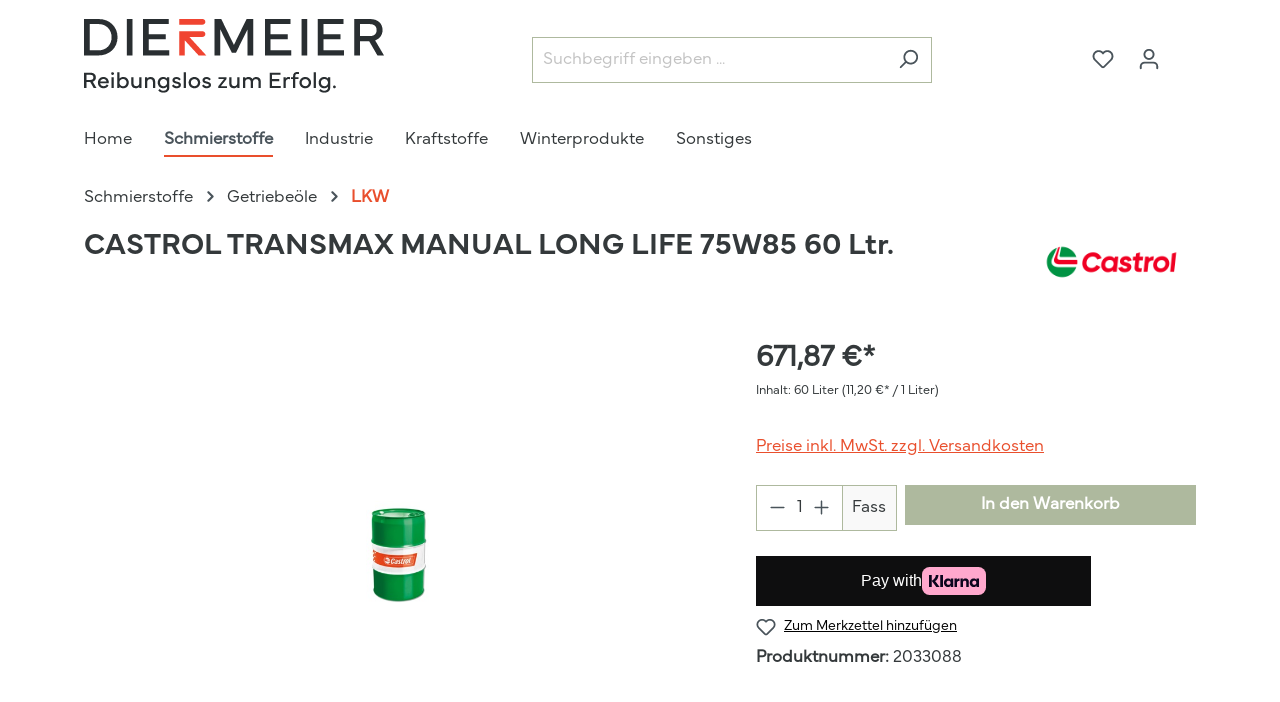

--- FILE ---
content_type: image/svg+xml
request_url: https://eshop.diermeier-energie.de/media/03/28/31/1707229745/responsive-diermeier-energie-Logo.svg?1707229745
body_size: 11813
content:
<?xml version="1.0" encoding="UTF-8" standalone="no"?>
<svg xmlns:dc="http://purl.org/dc/elements/1.1/" xmlns:cc="http://creativecommons.org/ns#" xmlns:rdf="http://www.w3.org/1999/02/22-rdf-syntax-ns#" xmlns:svg="http://www.w3.org/2000/svg" xmlns="http://www.w3.org/2000/svg" viewBox="0 0 374.66666 92.653336" height="92.653336" width="374.66666" xml:space="preserve" id="svg2" version="1.1">
  <metadata id="metadata8"/>
  <defs id="defs6"/>
  <g transform="matrix(1.3333333,0,0,-1.3333333,0,92.653333)" id="g10">
    <g transform="scale(0.1)" id="g12">
      <path id="path14" style="fill:#292e31;fill-opacity:1;fill-rule:nonzero;stroke:none" d="m 137.168,399.871 c 73,0 121.496,53.801 121.496,123.266 0,69.207 -48.496,124.015 -121.496,124.015 H 53.0586 V 399.871 Z m 0.762,294.774 c 101.793,0 176.3,-73.25 176.3,-171.508 0,-98.508 -74.507,-171.254 -176.3,-171.254 H 0.015625 V 694.645 H 137.93"/>
      <path id="path16" style="fill:#292e31;fill-opacity:1;fill-rule:nonzero;stroke:none" d="m 454.238,351.883 h -53.043 v 343.015 h 53.043 V 351.883"/>
      <path id="path18" style="fill:#292e31;fill-opacity:1;fill-rule:nonzero;stroke:none" d="M 552.594,694.898 H 793.055 V 646.652 H 605.633 V 552.184 H 766.539 V 503.938 H 605.633 V 400.125 h 192.73 V 351.883 H 552.594 v 343.015"/>
      <path id="path20" style="fill:#292e31;fill-opacity:1;fill-rule:nonzero;stroke:none" d="M 2585.2,646.906 V 533.75 h 91.94 c 42.18,0 63.91,23.488 63.91,56.824 0,34.102 -21.73,56.332 -63.91,56.332 z m 94.46,47.739 c 70.73,0 116.7,-39.907 116.7,-104.071 0,-46.98 -27.03,-81.832 -69.46,-96.742 L 2810,351.883 h -61.63 l -77.55,134.625 H 2585.2 V 351.883 h -53.05 v 342.762 h 147.51"/>
      <path id="path22" style="fill:#292e31;fill-opacity:1;fill-rule:nonzero;stroke:none" d="m 1222.71,694.898 h 62.9 l 118.46,-244 118.71,244 h 62.65 V 351.883 h -53.55 V 597.652 L 1423.02,376.129 h -37.9 L 1276.26,597.652 V 351.883 h -53.55 v 343.015"/>
      <path id="path24" style="fill:#292e31;fill-opacity:1;fill-rule:nonzero;stroke:none" d="m 1694.62,694.898 h 240.47 v -48.246 h -187.42 v -94.468 h 160.9 v -48.246 h -160.9 V 400.125 h 192.72 v -48.242 h -245.77 v 343.015"/>
      <path id="path26" style="fill:#292e31;fill-opacity:1;fill-rule:nonzero;stroke:none" d="m 2090.95,351.883 h -53.04 v 343.015 h 53.04 V 351.883"/>
      <path id="path28" style="fill:#292e31;fill-opacity:1;fill-rule:nonzero;stroke:none" d="m 2189.3,694.898 h 240.46 v -48.246 h -187.42 v -94.468 h 160.9 v -48.246 h -160.9 V 400.125 h 192.72 V 351.883 H 2189.3 v 343.015"/>
      <path id="path30" style="fill:#f04431;fill-opacity:1;fill-rule:nonzero;stroke:none" d="m 1136.89,668.25 c 0.03,7.113 -2.72,13.809 -7.75,18.844 -5.02,5.035 -11.69,7.804 -18.79,7.804 -0.01,0 -218.698,0 -218.698,0 v -53.269 h 218.698 c 14.56,0.012 26.48,12.055 26.54,26.621"/>
      <path id="path32" style="fill:#f04431;fill-opacity:1;fill-rule:nonzero;stroke:none" d="m 986.316,526.309 h 124.024 c 14.57,0.011 26.49,12.054 26.55,26.617 0.03,7.113 -2.72,13.812 -7.75,18.844 -5.02,5.035 -11.69,7.804 -18.8,7.804 0,0 -0.59,0 -1.71,0 -0.01,0 -0.02,0.004 -0.03,0.004 L 891.652,579.574 V 526.309 351.891 h 53.086 V 493.102 L 1073.65,351.891 h 71.88 L 986.316,526.309"/>
      <path id="path34" style="fill:#292e31;fill-opacity:1;fill-rule:nonzero;stroke:none" d="M 22.3633,169.102 V 121.395 H 61.125 c 17.7813,0 26.9414,9.906 26.9414,23.96 0,14.375 -9.1601,23.747 -26.9414,23.747 z m 39.8242,20.125 c 29.8164,0 49.1995,-16.825 49.1995,-43.872 0,-19.808 -11.3948,-34.503 -29.2854,-40.785 L 117.137,44.7227 H 91.1523 L 58.4609,101.48 H 22.3633 V 44.7227 H 0 V 189.227 h 62.1875"/>
      <path id="path36" style="fill:#292e31;fill-opacity:1;fill-rule:nonzero;stroke:none" d="m 210.523,105.527 c -1.277,14.375 -13.308,24.493 -28.003,24.493 -15.653,0 -27.582,-10.118 -30.243,-24.493 z m -27.793,43.555 c 29.821,0 49.2,-22.148 49.2,-49.5156 0,-3.1953 -0.215,-6.4961 -0.852,-9.7969 h -79.336 c 0.961,-15.3359 14.059,-27.3672 31.735,-27.3672 12.781,0 23.003,5.4297 30.668,17.461 l 15.546,-11.2852 c -9.476,-17.039 -28.109,-25.9843 -46.214,-25.9843 -30.879,0 -53.563,22.789 -53.563,53.1367 0,30.4575 21.828,53.3515 52.816,53.3515"/>
      <path id="path38" style="fill:#292e31;fill-opacity:1;fill-rule:nonzero;stroke:none" d="M 256.953,44.7227 V 146.953 h 21.086 V 44.7227 Z m 10.543,149.5113 c 7.668,0 13.098,-5.328 13.098,-12.992 0,-7.668 -5.43,-12.992 -13.098,-12.992 -7.668,0 -12.992,5.324 -12.992,12.992 0,7.664 5.324,12.992 12.992,12.992"/>
      <path id="path40" style="fill:#292e31;fill-opacity:1;fill-rule:nonzero;stroke:none" d="m 365.359,61.5508 c 19.7,0 32.797,15.9726 32.797,34.8203 0,18.8479 -13.097,33.7579 -32.797,33.7579 -19.593,0 -33.757,-14.91 -33.757,-33.7579 0,-18.8477 14.054,-34.8203 33.757,-34.8203 z M 310.41,194.66 h 21.086 v -61.656 c 7.559,9.687 19.059,16.078 36.418,16.078 29.07,0 51.328,-21.297 51.328,-52.7109 0,-31.4141 -22.258,-53.7773 -51.328,-53.7773 -17.359,0 -28.859,6.3906 -36.418,16.082 V 44.7227 H 310.41 V 194.66"/>
      <path id="path42" style="fill:#292e31;fill-opacity:1;fill-rule:nonzero;stroke:none" d="M 463.965,146.953 V 89.3438 c 0,-16.9336 9.265,-26.7305 24.918,-26.7305 16.082,0 28.754,9.7969 28.754,26.7305 v 57.6092 h 21.082 V 44.7227 h -21.192 v 12.8867 c -3.406,-5.2188 -13.097,-15.0156 -31.945,-15.0156 -27.898,0 -42.699,17.4648 -42.699,42.2773 v 62.0819 h 21.082"/>
      <path id="path44" style="fill:#292e31;fill-opacity:1;fill-rule:nonzero;stroke:none" d="M 571.094,44.7227 V 146.953 h 21.187 v -12.887 c 3.41,5.219 13.102,15.016 31.414,15.016 28.114,0 42.914,-17.465 42.914,-42.273 V 44.7227 h -21.082 v 57.6133 c 0,16.93 -9.265,26.727 -25.132,26.727 -15.547,0 -28.219,-9.797 -28.219,-26.727 V 44.7227 h -21.082"/>
      <path id="path46" style="fill:#292e31;fill-opacity:1;fill-rule:nonzero;stroke:none" d="m 711.762,96.3711 c 0,-18.8477 13.097,-34.8203 32.797,-34.8203 19.703,0 33.757,15.9726 33.757,34.8203 0,18.8479 -14.164,33.7579 -33.757,33.7579 -19.7,0 -32.797,-14.91 -32.797,-33.7579 z m -21.086,0 c 0,31.4139 22.258,52.7109 51.328,52.7109 17.355,0 28.859,-6.391 36.418,-16.078 v 13.949 h 21.086 V 52.7109 C 799.508,20.5508 777.676,0 743.281,0 724.539,0 707.184,7.87891 695.469,21.9375 l 13.844,13.7344 c 9.691,-10.5391 20.66,-16.5039 34.394,-16.5039 20.981,0 34.715,12.2461 34.715,30.8828 v 8.625 c -7.133,-9.2656 -19.063,-16.082 -36.418,-16.082 -29.07,0 -51.328,22.3632 -51.328,53.7773"/>
      <path id="path48" style="fill:#292e31;fill-opacity:1;fill-rule:nonzero;stroke:none" d="m 839.227,78.9063 c 5.75,-10.0079 15.546,-16.9297 28.539,-16.9297 10.968,0 19.168,4.3632 19.168,11.2851 0,7.5625 -6.286,9.9063 -21.297,13.3125 -21.938,4.8985 -37.59,11.8203 -37.59,32.0548 0,18.527 16.93,30.453 37.801,30.453 19.062,0 33.652,-9.902 40.465,-21.082 l -14.161,-12.141 c -5.539,7.879 -14.269,13.95 -26.304,13.95 -10.118,0 -16.93,-4.262 -16.93,-10.864 0,-7.773 7.559,-9.902 22.574,-13.523 22.258,-5.4298 36.738,-12.672 36.738,-32.1603 0,-18.6328 -18.742,-30.6679 -40.464,-30.6679 -19.914,0 -36.313,9.1601 -44.192,23.6406 l 15.653,12.6719"/>
      <path id="path50" style="fill:#292e31;fill-opacity:1;fill-rule:nonzero;stroke:none" d="M 954.977,44.7227 H 933.895 V 194.66 h 21.082 V 44.7227"/>
      <path id="path52" style="fill:#292e31;fill-opacity:1;fill-rule:nonzero;stroke:none" d="m 1034.1,62.4023 c 19.27,0 33.22,14.586 33.22,33.4375 0,18.8482 -13.95,33.4332 -33.22,33.4332 -19.28,0 -33.23,-14.585 -33.23,-33.4332 0,-18.8515 13.95,-33.4375 33.23,-33.4375 z m -54.311,33.4375 c 0,29.9222 23.211,53.2422 54.311,53.2422 31.09,0 54.31,-23.32 54.31,-53.2422 0,-29.9257 -23.22,-53.246 -54.31,-53.246 -31.1,0 -54.311,23.3203 -54.311,53.246"/>
      <path id="path54" style="fill:#292e31;fill-opacity:1;fill-rule:nonzero;stroke:none" d="m 1120.99,78.9063 c 5.75,-10.0079 15.55,-16.9297 28.54,-16.9297 10.97,0 19.17,4.3632 19.17,11.2851 0,7.5625 -6.28,9.9063 -21.3,13.3125 -21.94,4.8985 -37.59,11.8203 -37.59,32.0548 0,18.527 16.93,30.453 37.8,30.453 19.07,0 33.65,-9.902 40.47,-21.082 l -14.16,-12.141 c -5.54,7.879 -14.27,13.95 -26.31,13.95 -10.11,0 -16.93,-4.262 -16.93,-10.864 0,-7.773 7.56,-9.902 22.58,-13.523 22.25,-5.4298 36.74,-12.672 36.74,-32.1603 0,-18.6328 -18.75,-30.6679 -40.47,-30.6679 -19.91,0 -36.31,9.1601 -44.19,23.6406 l 15.65,12.6719"/>
      <path id="path56" style="fill:#292e31;fill-opacity:1;fill-rule:nonzero;stroke:none" d="m 1258.36,62.2969 52.71,66.7661 h -51.64 v 17.89 h 75.6 v -17.57 l -52.71,-66.7697 h 56.01 V 44.7227 h -79.97 v 17.5742"/>
      <path id="path58" style="fill:#292e31;fill-opacity:1;fill-rule:nonzero;stroke:none" d="M 1381.57,146.953 V 89.3438 c 0,-16.9336 9.26,-26.7305 24.91,-26.7305 16.08,0 28.76,9.7969 28.76,26.7305 v 57.6092 h 21.09 V 44.7227 h -21.2 v 12.8867 c -3.4,-5.2188 -13.1,-15.0156 -31.95,-15.0156 -27.9,0 -42.7,17.4648 -42.7,42.2773 v 62.0819 h 21.09"/>
      <path id="path60" style="fill:#292e31;fill-opacity:1;fill-rule:nonzero;stroke:none" d="m 1488.7,146.953 h 21.19 v -12.887 c 3.3,5.219 12.99,15.016 30.99,15.016 17.57,0 29.92,-7.242 36.42,-19.062 6.17,10.011 18.95,19.062 36.52,19.062 27.26,0 41.96,-17.465 41.96,-42.273 V 44.7227 h -21.19 v 57.6133 c 0,16.93 -9.06,26.727 -24.07,26.727 -14.91,0 -27.15,-9.372 -27.69,-25.45 V 44.7227 h -21.19 v 57.6133 c 0,16.93 -9.05,26.727 -24.06,26.727 -15.23,0 -27.69,-9.797 -27.69,-26.727 V 44.7227 H 1488.7 V 146.953"/>
      <path id="path62" style="fill:#292e31;fill-opacity:1;fill-rule:nonzero;stroke:none" d="m 1739.37,189.336 h 101.38 v -20.34 h -79.02 v -39.828 h 67.83 v -20.34 h -67.83 V 65.0625 h 81.25 V 44.7227 H 1739.37 V 189.336"/>
      <path id="path64" style="fill:#292e31;fill-opacity:1;fill-rule:nonzero;stroke:none" d="M 1868.43,44.7227 V 146.953 h 21.19 v -13.949 c 5.75,11.18 15.44,16.078 26.62,16.078 7.99,0 14.06,-2.555 14.06,-2.555 l -2.24,-19.382 c -1.17,0.425 -5.75,2.343 -12.45,2.343 -11.29,0 -25.99,-5.965 -25.99,-29.07 V 44.7227 h -21.19"/>
      <path id="path66" style="fill:#292e31;fill-opacity:1;fill-rule:nonzero;stroke:none" d="m 1938.71,129.063 v 17.89 h 19.6 v 11.074 c 0,23.641 14.69,38.762 39.61,38.762 9.05,0 15.12,-2.769 16.93,-3.726 l -2.23,-17.465 c -2.88,1.277 -8.42,2.664 -13.74,2.664 -13.74,0 -20.13,-6.606 -20.13,-21.407 v -9.902 h 30.14 v -17.89 h -29.82 V 44.7227 h -21.08 v 84.3403 h -19.28"/>
      <path id="path68" style="fill:#292e31;fill-opacity:1;fill-rule:nonzero;stroke:none" d="m 2072.25,62.4023 c 19.27,0 33.22,14.586 33.22,33.4375 0,18.8482 -13.95,33.4332 -33.22,33.4332 -19.28,0 -33.23,-14.585 -33.23,-33.4332 0,-18.8515 13.95,-33.4375 33.23,-33.4375 z m -54.31,33.4375 c 0,29.9222 23.21,53.2422 54.31,53.2422 31.09,0 54.31,-23.32 54.31,-53.2422 0,-29.9257 -23.22,-53.246 -54.31,-53.246 -31.1,0 -54.31,23.3203 -54.31,53.246"/>
      <path id="path70" style="fill:#292e31;fill-opacity:1;fill-rule:nonzero;stroke:none" d="m 2172.45,44.7227 h -21.08 V 194.66 h 21.08 V 44.7227"/>
      <path id="path72" style="fill:#292e31;fill-opacity:1;fill-rule:nonzero;stroke:none" d="m 2218.99,96.3711 c 0,-18.8477 13.1,-34.8203 32.8,-34.8203 19.7,0 33.75,15.9726 33.75,34.8203 0,18.8479 -14.16,33.7579 -33.75,33.7579 -19.7,0 -32.8,-14.91 -32.8,-33.7579 z m -21.09,0 c 0,31.4139 22.26,52.7109 51.33,52.7109 17.36,0 28.86,-6.391 36.42,-16.078 v 13.949 h 21.08 V 52.7109 C 2306.73,20.5508 2284.9,0 2250.51,0 c -18.74,0 -36.1,7.87891 -47.81,21.9375 l 13.84,13.7344 c 9.69,-10.5391 20.66,-16.5039 34.39,-16.5039 20.98,0 34.72,12.2461 34.72,30.8828 v 8.625 c -7.14,-9.2656 -19.06,-16.082 -36.42,-16.082 -29.07,0 -51.33,22.3632 -51.33,53.7773"/>
      <path id="path74" style="fill:#292e31;fill-opacity:1;fill-rule:nonzero;stroke:none" d="m 2345.71,68.6836 c 7.45,0 13.1,-5.8555 13.1,-13.0977 0,-7.2421 -5.65,-12.9921 -13.1,-12.9921 -7.46,0 -12.99,5.75 -12.99,12.9921 0,7.2422 5.53,13.0977 12.99,13.0977"/>
    </g>
  </g>
</svg>